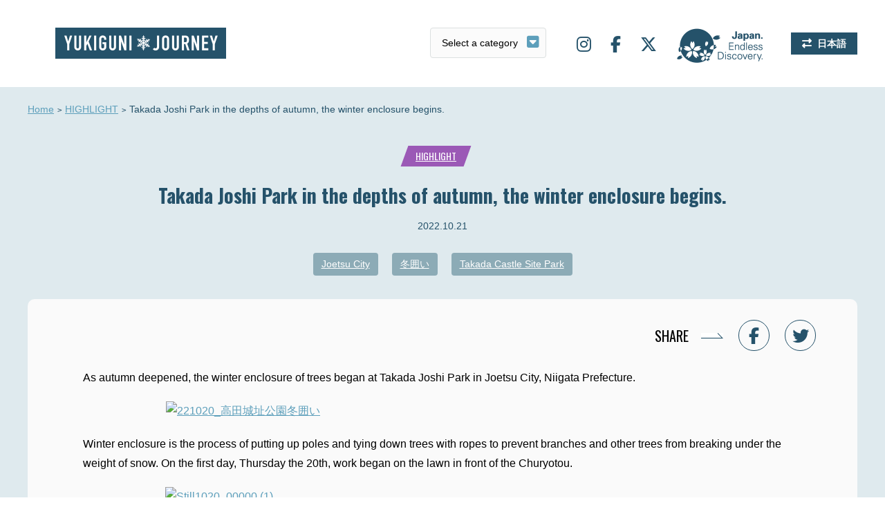

--- FILE ---
content_type: text/html; charset=UTF-8
request_url: https://www.yukiguni-journey.jp/en/19212/
body_size: 7696
content:
<!DOCTYPE html>
<html lang="en-US">
<head>
<!-- Google Tag Manager -->
<script>(function(w,d,s,l,i){w[l]=w[l]||[];w[l].push({'gtm.start':
new Date().getTime(),event:'gtm.js'});var f=d.getElementsByTagName(s)[0],
j=d.createElement(s),dl=l!='dataLayer'?'&l='+l:'';j.async=true;j.src=
'https://www.googletagmanager.com/gtm.js?id='+i+dl;f.parentNode.insertBefore(j,f);
})(window,document,'script','dataLayer','GTM-MGHTBZ8');</script>
<!-- End Google Tag Manager -->
<meta charset="UTF-8">
<meta name='viewport' content='width=device-width,initial-scale=1'><link rel="stylesheet" href="https://www.yukiguni-journey.jp/wp-content/themes/yukiguni/css/slick.css">
<link rel="stylesheet" href="https://www.yukiguni-journey.jp/wp-content/themes/yukiguni/css/style.css?123">
<link rel="stylesheet" href="//fonts.googleapis.com/css?family=Oswald:400,700&display=swap">
<link rel="stylesheet" href="//use.fontawesome.com/releases/v6.5.1/css/all.css">
<link rel="stylesheet" href="//cdnjs.cloudflare.com/ajax/libs/animate.css/3.5.1/animate.min.css" />
<link rel="stylesheet" href="https://www.yukiguni-journey.jp/wp-content/themes/yukiguni/style.css">
<link rel="shortcut icon" href="/favicon.ico">
<link rel="apple-touch-icon" href="/webclip.png?v=2301110932">
<title>Takada Joshi Park in the depths of autumn, the winter enclosure begins. | Yukiguni journey</title>
<meta name='robots' content='max-image-preview:large' />
<link rel='dns-prefetch' href='//static.addtoany.com' />
<script id="wpp-js" src="https://www.yukiguni-journey.jp/wp-content/plugins/wordpress-popular-posts/assets/js/wpp.min.js?ver=7.3.3" data-sampling="0" data-sampling-rate="100" data-api-url="https://www.yukiguni-journey.jp/en/wp-json/wordpress-popular-posts" data-post-id="19212" data-token="dcd56e757a" data-lang="0" data-debug="0" type="text/javascript"></script>
<link rel='stylesheet' id='wp-block-library-css' href='https://www.yukiguni-journey.jp/wp-includes/css/dist/block-library/style.min.css?ver=6.1.9' type='text/css' media='all' />
<link rel='stylesheet' id='classic-theme-styles-css' href='https://www.yukiguni-journey.jp/wp-includes/css/classic-themes.min.css?ver=1' type='text/css' media='all' />
<style id='global-styles-inline-css' type='text/css'>
body{--wp--preset--color--black: #000000;--wp--preset--color--cyan-bluish-gray: #abb8c3;--wp--preset--color--white: #ffffff;--wp--preset--color--pale-pink: #f78da7;--wp--preset--color--vivid-red: #cf2e2e;--wp--preset--color--luminous-vivid-orange: #ff6900;--wp--preset--color--luminous-vivid-amber: #fcb900;--wp--preset--color--light-green-cyan: #7bdcb5;--wp--preset--color--vivid-green-cyan: #00d084;--wp--preset--color--pale-cyan-blue: #8ed1fc;--wp--preset--color--vivid-cyan-blue: #0693e3;--wp--preset--color--vivid-purple: #9b51e0;--wp--preset--gradient--vivid-cyan-blue-to-vivid-purple: linear-gradient(135deg,rgba(6,147,227,1) 0%,rgb(155,81,224) 100%);--wp--preset--gradient--light-green-cyan-to-vivid-green-cyan: linear-gradient(135deg,rgb(122,220,180) 0%,rgb(0,208,130) 100%);--wp--preset--gradient--luminous-vivid-amber-to-luminous-vivid-orange: linear-gradient(135deg,rgba(252,185,0,1) 0%,rgba(255,105,0,1) 100%);--wp--preset--gradient--luminous-vivid-orange-to-vivid-red: linear-gradient(135deg,rgba(255,105,0,1) 0%,rgb(207,46,46) 100%);--wp--preset--gradient--very-light-gray-to-cyan-bluish-gray: linear-gradient(135deg,rgb(238,238,238) 0%,rgb(169,184,195) 100%);--wp--preset--gradient--cool-to-warm-spectrum: linear-gradient(135deg,rgb(74,234,220) 0%,rgb(151,120,209) 20%,rgb(207,42,186) 40%,rgb(238,44,130) 60%,rgb(251,105,98) 80%,rgb(254,248,76) 100%);--wp--preset--gradient--blush-light-purple: linear-gradient(135deg,rgb(255,206,236) 0%,rgb(152,150,240) 100%);--wp--preset--gradient--blush-bordeaux: linear-gradient(135deg,rgb(254,205,165) 0%,rgb(254,45,45) 50%,rgb(107,0,62) 100%);--wp--preset--gradient--luminous-dusk: linear-gradient(135deg,rgb(255,203,112) 0%,rgb(199,81,192) 50%,rgb(65,88,208) 100%);--wp--preset--gradient--pale-ocean: linear-gradient(135deg,rgb(255,245,203) 0%,rgb(182,227,212) 50%,rgb(51,167,181) 100%);--wp--preset--gradient--electric-grass: linear-gradient(135deg,rgb(202,248,128) 0%,rgb(113,206,126) 100%);--wp--preset--gradient--midnight: linear-gradient(135deg,rgb(2,3,129) 0%,rgb(40,116,252) 100%);--wp--preset--duotone--dark-grayscale: url('#wp-duotone-dark-grayscale');--wp--preset--duotone--grayscale: url('#wp-duotone-grayscale');--wp--preset--duotone--purple-yellow: url('#wp-duotone-purple-yellow');--wp--preset--duotone--blue-red: url('#wp-duotone-blue-red');--wp--preset--duotone--midnight: url('#wp-duotone-midnight');--wp--preset--duotone--magenta-yellow: url('#wp-duotone-magenta-yellow');--wp--preset--duotone--purple-green: url('#wp-duotone-purple-green');--wp--preset--duotone--blue-orange: url('#wp-duotone-blue-orange');--wp--preset--font-size--small: 13px;--wp--preset--font-size--medium: 20px;--wp--preset--font-size--large: 36px;--wp--preset--font-size--x-large: 42px;--wp--preset--spacing--20: 0.44rem;--wp--preset--spacing--30: 0.67rem;--wp--preset--spacing--40: 1rem;--wp--preset--spacing--50: 1.5rem;--wp--preset--spacing--60: 2.25rem;--wp--preset--spacing--70: 3.38rem;--wp--preset--spacing--80: 5.06rem;}:where(.is-layout-flex){gap: 0.5em;}body .is-layout-flow > .alignleft{float: left;margin-inline-start: 0;margin-inline-end: 2em;}body .is-layout-flow > .alignright{float: right;margin-inline-start: 2em;margin-inline-end: 0;}body .is-layout-flow > .aligncenter{margin-left: auto !important;margin-right: auto !important;}body .is-layout-constrained > .alignleft{float: left;margin-inline-start: 0;margin-inline-end: 2em;}body .is-layout-constrained > .alignright{float: right;margin-inline-start: 2em;margin-inline-end: 0;}body .is-layout-constrained > .aligncenter{margin-left: auto !important;margin-right: auto !important;}body .is-layout-constrained > :where(:not(.alignleft):not(.alignright):not(.alignfull)){max-width: var(--wp--style--global--content-size);margin-left: auto !important;margin-right: auto !important;}body .is-layout-constrained > .alignwide{max-width: var(--wp--style--global--wide-size);}body .is-layout-flex{display: flex;}body .is-layout-flex{flex-wrap: wrap;align-items: center;}body .is-layout-flex > *{margin: 0;}:where(.wp-block-columns.is-layout-flex){gap: 2em;}.has-black-color{color: var(--wp--preset--color--black) !important;}.has-cyan-bluish-gray-color{color: var(--wp--preset--color--cyan-bluish-gray) !important;}.has-white-color{color: var(--wp--preset--color--white) !important;}.has-pale-pink-color{color: var(--wp--preset--color--pale-pink) !important;}.has-vivid-red-color{color: var(--wp--preset--color--vivid-red) !important;}.has-luminous-vivid-orange-color{color: var(--wp--preset--color--luminous-vivid-orange) !important;}.has-luminous-vivid-amber-color{color: var(--wp--preset--color--luminous-vivid-amber) !important;}.has-light-green-cyan-color{color: var(--wp--preset--color--light-green-cyan) !important;}.has-vivid-green-cyan-color{color: var(--wp--preset--color--vivid-green-cyan) !important;}.has-pale-cyan-blue-color{color: var(--wp--preset--color--pale-cyan-blue) !important;}.has-vivid-cyan-blue-color{color: var(--wp--preset--color--vivid-cyan-blue) !important;}.has-vivid-purple-color{color: var(--wp--preset--color--vivid-purple) !important;}.has-black-background-color{background-color: var(--wp--preset--color--black) !important;}.has-cyan-bluish-gray-background-color{background-color: var(--wp--preset--color--cyan-bluish-gray) !important;}.has-white-background-color{background-color: var(--wp--preset--color--white) !important;}.has-pale-pink-background-color{background-color: var(--wp--preset--color--pale-pink) !important;}.has-vivid-red-background-color{background-color: var(--wp--preset--color--vivid-red) !important;}.has-luminous-vivid-orange-background-color{background-color: var(--wp--preset--color--luminous-vivid-orange) !important;}.has-luminous-vivid-amber-background-color{background-color: var(--wp--preset--color--luminous-vivid-amber) !important;}.has-light-green-cyan-background-color{background-color: var(--wp--preset--color--light-green-cyan) !important;}.has-vivid-green-cyan-background-color{background-color: var(--wp--preset--color--vivid-green-cyan) !important;}.has-pale-cyan-blue-background-color{background-color: var(--wp--preset--color--pale-cyan-blue) !important;}.has-vivid-cyan-blue-background-color{background-color: var(--wp--preset--color--vivid-cyan-blue) !important;}.has-vivid-purple-background-color{background-color: var(--wp--preset--color--vivid-purple) !important;}.has-black-border-color{border-color: var(--wp--preset--color--black) !important;}.has-cyan-bluish-gray-border-color{border-color: var(--wp--preset--color--cyan-bluish-gray) !important;}.has-white-border-color{border-color: var(--wp--preset--color--white) !important;}.has-pale-pink-border-color{border-color: var(--wp--preset--color--pale-pink) !important;}.has-vivid-red-border-color{border-color: var(--wp--preset--color--vivid-red) !important;}.has-luminous-vivid-orange-border-color{border-color: var(--wp--preset--color--luminous-vivid-orange) !important;}.has-luminous-vivid-amber-border-color{border-color: var(--wp--preset--color--luminous-vivid-amber) !important;}.has-light-green-cyan-border-color{border-color: var(--wp--preset--color--light-green-cyan) !important;}.has-vivid-green-cyan-border-color{border-color: var(--wp--preset--color--vivid-green-cyan) !important;}.has-pale-cyan-blue-border-color{border-color: var(--wp--preset--color--pale-cyan-blue) !important;}.has-vivid-cyan-blue-border-color{border-color: var(--wp--preset--color--vivid-cyan-blue) !important;}.has-vivid-purple-border-color{border-color: var(--wp--preset--color--vivid-purple) !important;}.has-vivid-cyan-blue-to-vivid-purple-gradient-background{background: var(--wp--preset--gradient--vivid-cyan-blue-to-vivid-purple) !important;}.has-light-green-cyan-to-vivid-green-cyan-gradient-background{background: var(--wp--preset--gradient--light-green-cyan-to-vivid-green-cyan) !important;}.has-luminous-vivid-amber-to-luminous-vivid-orange-gradient-background{background: var(--wp--preset--gradient--luminous-vivid-amber-to-luminous-vivid-orange) !important;}.has-luminous-vivid-orange-to-vivid-red-gradient-background{background: var(--wp--preset--gradient--luminous-vivid-orange-to-vivid-red) !important;}.has-very-light-gray-to-cyan-bluish-gray-gradient-background{background: var(--wp--preset--gradient--very-light-gray-to-cyan-bluish-gray) !important;}.has-cool-to-warm-spectrum-gradient-background{background: var(--wp--preset--gradient--cool-to-warm-spectrum) !important;}.has-blush-light-purple-gradient-background{background: var(--wp--preset--gradient--blush-light-purple) !important;}.has-blush-bordeaux-gradient-background{background: var(--wp--preset--gradient--blush-bordeaux) !important;}.has-luminous-dusk-gradient-background{background: var(--wp--preset--gradient--luminous-dusk) !important;}.has-pale-ocean-gradient-background{background: var(--wp--preset--gradient--pale-ocean) !important;}.has-electric-grass-gradient-background{background: var(--wp--preset--gradient--electric-grass) !important;}.has-midnight-gradient-background{background: var(--wp--preset--gradient--midnight) !important;}.has-small-font-size{font-size: var(--wp--preset--font-size--small) !important;}.has-medium-font-size{font-size: var(--wp--preset--font-size--medium) !important;}.has-large-font-size{font-size: var(--wp--preset--font-size--large) !important;}.has-x-large-font-size{font-size: var(--wp--preset--font-size--x-large) !important;}
.wp-block-navigation a:where(:not(.wp-element-button)){color: inherit;}
:where(.wp-block-columns.is-layout-flex){gap: 2em;}
.wp-block-pullquote{font-size: 1.5em;line-height: 1.6;}
</style>
<link rel='stylesheet' id='bogo-css' href='https://www.yukiguni-journey.jp/wp-content/plugins/bogo/includes/css/style.css?ver=3.7' type='text/css' media='all' />
<link rel='stylesheet' id='wordpress-popular-posts-css-css' href='https://www.yukiguni-journey.jp/wp-content/plugins/wordpress-popular-posts/assets/css/wpp.css?ver=7.3.3' type='text/css' media='all' />
<link rel='stylesheet' id='wp-pagenavi-css' href='https://www.yukiguni-journey.jp/wp-content/plugins/wp-pagenavi/pagenavi-css.css?ver=2.70' type='text/css' media='all' />
<link rel='stylesheet' id='addtoany-css' href='https://www.yukiguni-journey.jp/wp-content/plugins/add-to-any/addtoany.min.css?ver=1.16' type='text/css' media='all' />
<script type='text/javascript' id='addtoany-core-js-before'>
window.a2a_config=window.a2a_config||{};a2a_config.callbacks=[];a2a_config.overlays=[];a2a_config.templates={};
</script>
<script type='text/javascript' defer src='https://static.addtoany.com/menu/page.js' id='addtoany-core-js'></script>
<link rel="https://api.w.org/" href="https://www.yukiguni-journey.jp/en/wp-json/" /><link rel="alternate" type="application/json" href="https://www.yukiguni-journey.jp/en/wp-json/wp/v2/posts/19212" /><link rel='shortlink' href='https://www.yukiguni-journey.jp/en/?p=19212' />
<link rel="alternate" type="application/json+oembed" href="https://www.yukiguni-journey.jp/en/wp-json/oembed/1.0/embed?url=https%3A%2F%2Fwww.yukiguni-journey.jp%2Fen%2F19212%2F" />
<link rel="alternate" type="text/xml+oembed" href="https://www.yukiguni-journey.jp/en/wp-json/oembed/1.0/embed?url=https%3A%2F%2Fwww.yukiguni-journey.jp%2Fen%2F19212%2F&#038;format=xml" />
<link rel="alternate" hreflang="ja" href="https://www.yukiguni-journey.jp/19201/" />
<link rel="alternate" hreflang="en-US" href="https://www.yukiguni-journey.jp/en/19212/" />
            <style id="wpp-loading-animation-styles">@-webkit-keyframes bgslide{from{background-position-x:0}to{background-position-x:-200%}}@keyframes bgslide{from{background-position-x:0}to{background-position-x:-200%}}.wpp-widget-block-placeholder,.wpp-shortcode-placeholder{margin:0 auto;width:60px;height:3px;background:#dd3737;background:linear-gradient(90deg,#dd3737 0%,#571313 10%,#dd3737 100%);background-size:200% auto;border-radius:3px;-webkit-animation:bgslide 1s infinite linear;animation:bgslide 1s infinite linear}</style>
            <script src="//ajax.googleapis.com/ajax/libs/jquery/2.1.3/jquery.min.js"></script>
<script src="//cdnjs.cloudflare.com/ajax/libs/jquery-cookie/1.4.1/jquery.cookie.js"></script>
<script src="https://www.yukiguni-journey.jp/wp-content/themes/yukiguni/js/jquery.easing.1.3.js"></script>
<script src="https://www.yukiguni-journey.jp/wp-content/themes/yukiguni/js/script.js"></script>
<script src="https://www.yukiguni-journey.jp/wp-content/themes/yukiguni/js/ofi.min.js"></script>
<script src="https://www.yukiguni-journey.jp/wp-content/themes/yukiguni/js/slick.min.js"></script>
<script src="https://www.yukiguni-journey.jp/wp-content/themes/yukiguni/js/jquery.inview.js"></script>
</head>
<body id="single" class="en ">
<!-- Google Tag Manager (noscript) -->
<noscript><iframe src="https://www.googletagmanager.com/ns.html?id=GTM-MGHTBZ8"
height="0" width="0" style="display:none;visibility:hidden"></iframe></noscript>
<!-- End Google Tag Manager (noscript) -->
<div id="wrapper">
<nav id="offcanvas-menu">
<ul class="nav">
<li><a href="https://www.yukiguni-journey.jp/en">Home</a></li>
<li class="art"><a href="javascript:void(0);">Topics</a>
<ul>
<li><a href="https://www.yukiguni-journey.jp/en/category/highlight/">HIGHLIGHT</a></li>
<li><a href="https://www.yukiguni-journey.jp/en/category/gourmet/">GOURMET</a></li>
<li><a href="https://www.yukiguni-journey.jp/en/category/activity/">ACTIVITY</a></li>
<li><a href="https://www.yukiguni-journey.jp/en/category/gift/">GIFT</a></li>
<li><a href="https://www.yukiguni-journey.jp/en/category/event/">EVENT</a></li>
<li><a href="https://www.yukiguni-journey.jp/en/category/topic/">TOPIC</a></li>
<li><a href="https://www.yukiguni-journey.jp/en/category/stay/">STAY</a></li>
<li><a href="https://www.yukiguni-journey.jp/en/category/history/">HISTORY</a></li>
</ul>
</li>
<li><a href="https://www.yukiguni-journey.jp/en/stroll/">WALKING TOWN</a></li>
<li><a href="https://www.yukiguni-journey.jp/en/about/">ABOUT YUKIGUNI AREA</a></li>
<li><a href="https://www.yukiguni-journey.jp/en/company/">COMPANY</a></li>
<li><a href="https://www.yukiguni-journey.jp/en/privacy/">PRIVACY</a></li>
<li><a href="https://www.yukiguni-journey.jp/en/sns/">SNS</a></li>
</ul>
<ul class="sns">
<li><a target="_blank" href="https://www.instagram.com/yukiguni_journey/"><i class="fab fa-instagram"></i></a></li>
<li><a target="_blank" href="https://www.facebook.com/Yukiguni-Journey-100793831301775/"><i class="fab fa-facebook-f"></i></a></li>
<li><a target="_blank" href="https://twitter.com/yukigunijourney"><i class="fab fa-x-twitter"></i></a></li>
</ul>
</nav>

<div id="header">
<div class="logo"><a href="https://www.yukiguni-journey.jp/en">Yukiguni journey</a></div>
<div id="lang_switch_sp" class="lang oz_en"><ul class="bogo-language-switcher list-view"><li class="en-US en current first"><span class="bogo-language-name"><a rel="alternate" hreflang="en-US" href="https://www.yukiguni-journey.jp/en/19212/" title="English" class="current" aria-current="page">English</a></span></li>
<li class="ja last"><span class="bogo-language-name"><a rel="alternate" hreflang="ja" href="https://www.yukiguni-journey.jp/19201/" title="Japanese">日本語</a></span></li>
</ul></div>
<label id="offcanvas-button"><span></span></label>

<label id="select-outer">
  <select name="term" id="select">
	<option value="">Select a category</option>
	<option value="https://www.yukiguni-journey.jp/en/category/highlight/">HIGHLIGHT</option>
	<option value="https://www.yukiguni-journey.jp/en/category/gourmet/">GOURMET</option>
	<option value="https://www.yukiguni-journey.jp/en/category/activity/">ACTIVITY</option>
	<option value="https://www.yukiguni-journey.jp/en/category/gift/">GIFT</option>
	<option value="https://www.yukiguni-journey.jp/en/category/event/">EVENT</option>
	<option value="https://www.yukiguni-journey.jp/en/category/topic/">TOPIC</option>
	<option value="https://www.yukiguni-journey.jp/en/category/stay/">STAY</option>
	<option value="https://www.yukiguni-journey.jp/en/category/history/">HISTORY</option>
  </select>
</label>
<script>
  jQuery(function($) {
  // select変更時
  $('#select').change(function() {
    // URLが取得できていればページ遷移
    if($(this).val() != '') {
      window.location.href = $(this).val();
    }
  })
});
</script>
<ul class="sitenav">
<li class="sns"><a target="_blank" href="https://www.instagram.com/yukiguni_journey/"><i class="fab fa-instagram"></i></a></li>
<li class="sns"><a target="_blank" href="https://www.facebook.com/Yukiguni-Journey-100793831301775/"><i class="fab fa-facebook-f"></i></a></li>
<li class="sns"><a target="_blank" href="https://twitter.com/yukigunijourney"><i class="fab fa-x-twitter"></i></a></li>
<li class="jed"><span>JAPAN. Endless Discovery.</span></li>
<li class="lang"><ul class="bogo-language-switcher list-view"><li class="en-US en current first"><span class="bogo-language-name"><a rel="alternate" hreflang="en-US" href="https://www.yukiguni-journey.jp/en/19212/" title="English" class="current" aria-current="page">English</a></span></li>
<li class="ja last"><span class="bogo-language-name"><a rel="alternate" hreflang="ja" href="https://www.yukiguni-journey.jp/19201/" title="Japanese">日本語</a></span></li>
</ul></li>
</ul>
</div>
<div id="container">
<ol id="pankuzu">
<li><a href="https://www.yukiguni-journey.jp/en">Home</a></li>
<li><a href="https://www.yukiguni-journey.jp/en/category/highlight/">HIGHLIGHT</a></li>
<li>Takada Joshi Park in the depths of autumn, the winter enclosure begins.</li>
</ol>

<div id="cat-link" class="highlight"><i><a class="oz_en" href="https://www.yukiguni-journey.jp/en/category/highlight/">HIGHLIGHT</a></i></div>
<h1 class="oz_en">Takada Joshi Park in the depths of autumn, the winter enclosure begins.</h1>
<div id="date">2022.10.21</div>
<div id="tag-link">
<a href="https://www.yukiguni-journey.jp/en/tag/%e4%b8%8a%e8%b6%8a%e5%b8%82/">Joetsu City</a><a href="https://www.yukiguni-journey.jp/en/tag/%e5%86%ac%e5%9b%b2%e3%81%84/">冬囲い</a><a href="https://www.yukiguni-journey.jp/en/tag/%e9%ab%98%e7%94%b0%e5%9f%8e%e5%9d%80%e5%85%ac%e5%9c%92/">Takada Castle Site Park</a></div>

<div id="contents">

<div id="sns-share">
<p><span class="oz">SHARE</span>
<a href="https://www.facebook.com/sharer/sharer.php?u=https://www.yukiguni-journey.jp/en/19212/&t=Takada Joshi Park in the depths of autumn, the winter enclosure begins." target="blank" rel="nofollow"><i class="fab fa-facebook-f"></i></a>
<a href="http://twitter.com/intent/tweet?text=Takada+Joshi+Park+in+the+depths+of+autumn%2C+the+winter+enclosure+begins.&amp;https%3A%2F%2Fwww.yukiguni-journey.jp%2Fen%2F19212%2F&amp;url=https%3A%2F%2Fwww.yukiguni-journey.jp%2Fen%2F19212%2F" target="_blank" rel="nofollow"><i class="fab fa-twitter"></i></a>
</p>
</div>

<article>
<p>As autumn deepened, the winter enclosure of trees began at Takada Joshi Park in Joetsu City, Niigata Prefecture.</p>
<p><a href="https://www.joetsu.ne.jp/wordpress/wp-content/uploads/2022/10/713b0b1d4a4bbf2274df907db4d59c59.jpg"><img decoding="async" class="aligncenter  wp-image-196614" src="https://www.joetsu.ne.jp/wordpress/wp-content/uploads/2022/10/713b0b1d4a4bbf2274df907db4d59c59.jpg" alt="221020_高田城址公園冬囲い" width="800" height="450" data-low-src="https://www.joetsu.ne.jp/wordpress/wp-content/uploads/2022/10/713b0b1d4a4bbf2274df907db4d59c59-400x225.jpg" /></a></p>
<p>Winter enclosure is the process of putting up poles and tying down trees with ropes to prevent branches and other trees from breaking under the weight of snow. On the first day, Thursday the 20th, work began on the lawn in front of the Churyotou.</p>
<p><a href="https://www.joetsu.ne.jp/wordpress/wp-content/uploads/2022/10/Still1020_00000-1.jpg"><img decoding="async" loading="lazy" class="aligncenter  wp-image-196617" src="https://www.joetsu.ne.jp/wordpress/wp-content/uploads/2022/10/Still1020_00000-1.jpg" alt="Still1020_00000 (1)" width="802" height="451" data-low-src="https://www.joetsu.ne.jp/wordpress/wp-content/uploads/2022/10/Still1020_00000-1-400x225.jpg" /></a></p>
<p>Eight people, dispatched by the park superintendent and the Silver Human Resources Center, skillfully surround the trees with bamboo. The ropes are tied in &#8220;Otoko-bari,&#8221; which is difficult to untie.</p>
<p><a href="https://www.joetsu.ne.jp/wordpress/wp-content/uploads/2022/10/Still1020_00003-1.jpg"><img decoding="async" loading="lazy" class="aligncenter  wp-image-196631" src="https://www.joetsu.ne.jp/wordpress/wp-content/uploads/2022/10/Still1020_00003-1.jpg" alt="Still1020_00003" width="800" height="450" data-low-src="https://www.joetsu.ne.jp/wordpress/wp-content/uploads/2022/10/Still1020_00003-1-400x225.jpg" /></a></p>
<p>Naoki Miyazaki, Park Superintendent<br />
Safety comes first, as it always does. I hope you will enjoy walking around the unique scenery of the winter enclosure.<br />
<br />
<img decoding="async" loading="lazy" class="aligncenter  wp-image-196618" src="https://www.joetsu.ne.jp/wordpress/wp-content/uploads/2022/10/Still1020_00002-1.jpg" alt="Still1020_00002" width="802" height="451" data-low-src="https://www.joetsu.ne.jp/wordpress/wp-content/uploads/2022/10/Still1020_00002-1-400x225.jpg" />Work will continue until early December on approximately 5,000 shrubs, including satsuki and azalea trees. The winter enclosure of the bronze statue will begin on the 16th of next month.</p>
<div class="b-spot"><h2>Takada Castle Park</h2><div class="gmap"><iframe src="https://maps.google.co.jp/maps?output=embed&hl=en&q=%E6%96%B0%E6%BD%9F%E7%9C%8C%E4%B8%8A%E8%B6%8A%E5%B8%82%E6%9C%AC%E5%9F%8E%E7%94%BA44-1" width="100%" height="240"></iframe></div><div class="b-spot-detail"><div class="b-spot-lt"><img src="https://www.yukiguni-journey.jp/wp-content/uploads/2022/10/713b0b1d4a4bbf2274df907db4d59c59.jpg"></div><div class="b-spot-rt"><p class="info"><b>Address: </b>44-1 Honjo-cho, Joetsu City, Niigata Prefecture<br><b>Access: </b>&amp;lt;Railway&amp;gt; Hokuriku Shinkansen Joetsu Myoko Station ⇒ Go to Takada Station on the Echigo Tokimeki Railway. 15 minute walk from Takada Station. &amp;lt;Car&amp;gt; There is a parking lot in the park.<br></p><p class="btn"><a target="_blank" href="https://www.google.co.jp/maps/place/%E6%96%B0%E6%BD%9F%E7%9C%8C%E4%B8%8A%E8%B6%8A%E5%B8%82%E6%9C%AC%E5%9F%8E%E7%94%BA44-1?hl=en">Google Map<i class="fas fa-fw fa-map-marker-alt"></i></a></p></div></div></div><div class="addtoany_share_save_container addtoany_content addtoany_content_bottom"><div class="a2a_kit a2a_kit_size_32 addtoany_list" data-a2a-url="https://www.yukiguni-journey.jp/en/19212/" data-a2a-title="Takada Joshi Park in the depths of autumn, the winter enclosure begins."><a class="a2a_button_facebook" href="https://www.addtoany.com/add_to/facebook?linkurl=https%3A%2F%2Fwww.yukiguni-journey.jp%2Fen%2F19212%2F&amp;linkname=Takada%20Joshi%20Park%20in%20the%20depths%20of%20autumn%2C%20the%20winter%20enclosure%20begins." title="Facebook" rel="nofollow noopener" target="_blank"></a><a class="a2a_button_twitter" href="https://www.addtoany.com/add_to/twitter?linkurl=https%3A%2F%2Fwww.yukiguni-journey.jp%2Fen%2F19212%2F&amp;linkname=Takada%20Joshi%20Park%20in%20the%20depths%20of%20autumn%2C%20the%20winter%20enclosure%20begins." title="Twitter" rel="nofollow noopener" target="_blank"></a><a class="a2a_dd addtoany_share_save addtoany_share" href="https://www.addtoany.com/share"></a></div></div></article>

<div class="tail">
<div class="ttl oz">SHARE</div>
<p class="sharebtn"><a href="http://twitter.com/intent/tweet?text=Takada+Joshi+Park+in+the+depths+of+autumn%2C+the+winter+enclosure+begins.&amp;https%3A%2F%2Fwww.yukiguni-journey.jp%2Fen%2F19212%2F&amp;url=https%3A%2F%2Fwww.yukiguni-journey.jp%2Fen%2F19212%2F" target="_blank" rel="nofollow"><i class="fab fa-twitter"></i>Share on Twitter</a>
<a href="https://www.facebook.com/sharer/sharer.php?u=https://www.yukiguni-journey.jp/en/19212/&t=Takada Joshi Park in the depths of autumn, the winter enclosure begins." target="blank" rel="nofollow"><i class="fab fa-facebook-f"></i>Share on Facebook</a></p>
<div class="ttl oz">KEYWORD</div>
<p class="tag">
<a href="https://www.yukiguni-journey.jp/en/tag/%e4%b8%8a%e8%b6%8a%e5%b8%82/">Joetsu City</a><a href="https://www.yukiguni-journey.jp/en/tag/%e5%86%ac%e5%9b%b2%e3%81%84/">冬囲い</a><a href="https://www.yukiguni-journey.jp/en/tag/%e9%ab%98%e7%94%b0%e5%9f%8e%e5%9d%80%e5%85%ac%e5%9c%92/">Takada Castle Site Park</a></p>
</div>
<!-- end contents --></div>

<div class="bk_sky">
<h2><span class="oz">RELATED ARTICLES</span><small>関連記事</small></h2>
<div class='yarpp yarpp-related yarpp-related-website yarpp-related-none yarpp-template-yarpp-template-example'>
<p>No related posts.</p>
</div>
</div>

<p class="tail-stroll-bnr"><a href="https://www.yukiguni-journey.jp/en/stroll"><picture>
      <source media="(min-width:768px)" srcset="/wp-content/themes/yukiguni/img/top/bnr-stroll-en.jpg">
      <source media="(max-width:768px)" srcset="/wp-content/themes/yukiguni/img/top/bnr-stroll-sp-en.jpg">
      <img src="/wp-content/themes/yukiguni/img/top/bnr-stroll.jpg" alt="まちあるき">
    </picture></a>
</p>

<!-- end container --></div>

<div id="footer">
<div id="pageTop"><a href="javascript:void(0);"><img src="https://www.yukiguni-journey.jp/wp-content/themes/yukiguni/img/common/pagetop.png" alt="pagetop"/></a></div>
<ul class="nav">
<li><a href="https://www.yukiguni-journey.jp/en"><img src="https://www.yukiguni-journey.jp/wp-content/themes/yukiguni/img/common/footer-logo.png" alt="雪国ジャーニー"></a></li>
<li><a href="https://www.yukiguni-journey.jp/en/category/highlight/">HIGHLIGHT</a></li>
<!--<li><a href="https://www.yukiguni-journey.jp/en/category/activity/">Activity</a></li>-->
<li><a href="https://www.yukiguni-journey.jp/en/category/gourmet/">GOURMET</a></li>
<!--<li><a href="https://www.yukiguni-journey.jp/en/category/stay/">Stay</a></li>-->
<li><a href="https://www.yukiguni-journey.jp/en/category/history/">HISTORY</a></li>
<li><a href="https://www.yukiguni-journey.jp/en/category/event/">EVENT</a></li>
<li><a href="https://www.yukiguni-journey.jp/en/category/gift/">GIFT</a></li>
<li class="sns"><a target="_blank" href="https://www.instagram.com/yukiguni_journey/"><i class="fab fa-instagram"></i></a></li>
<li class="sns"><a target="_blank" href="https://www.facebook.com/Yukiguni-Journey-100793831301775/"><i class="fab fa-facebook-f"></i></a></li>
<li class="sns"><a target="_blank" href="https://twitter.com/yukigunijourney"><i class="fab fa-x-twitter"></i></a></li>
</ul>
<ul class="page">
<li><a href="https://www.yukiguni-journey.jp/en/stroll/">WALKING TOWN</a></li>
<li><a href="https://www.yukiguni-journey.jp/en/about/">ABOUT YUKIGUNI AREA</a></li>
<li><a href="https://www.yukiguni-journey.jp/en/company/">COMPANY</a></li>
<li><a href="https://www.yukiguni-journey.jp/en/privacy/">PRIVACY</a></li>
<li><a href="https://www.yukiguni-journey.jp/en/sns/">SNS</a></li>
</ul>
<p class="copy">Copyright &copy; 2019 yukiguni-journey</p>
<div class="jed"><img src="https://www.yukiguni-journey.jp/wp-content/themes/yukiguni/img/common/jed2.png" alt="JAPAN. Endless Discovery."></div>
</div>
<!-- end wrapper --></div>
<script type="text/javascript" src="https://www.yukiguni-journey.jp/wp-content/themes/yukiguni/js/jquery.inview.js"></script>
<script type="text/javascript">
jQuery(function($){
	$('.slick-box').slick({
		slidesToShow: 3,
		slidesToScroll: 1,
		infinite: true,
		autoplay: true,
		centerMode: true,
		arrows: true,
        centerPadding: '50px',
		responsive: [{
			breakpoint: 1200,settings: {
				slidesToShow: 2
			},breakpoint: 768,settings: {
				slidesToShow: 1,
				arrows:false
			}
		}]
	});
});
$(function(){
    $(".box p").on('inview', function(event, isInView, visiblePartX, visiblePartY) {
		if(isInView){
			$(this).stop().addClass('mv07');
		//}	else{
		//	$(this).stop().removeClass('mv07');
		}
	});
});
</script>

</body>
</html>